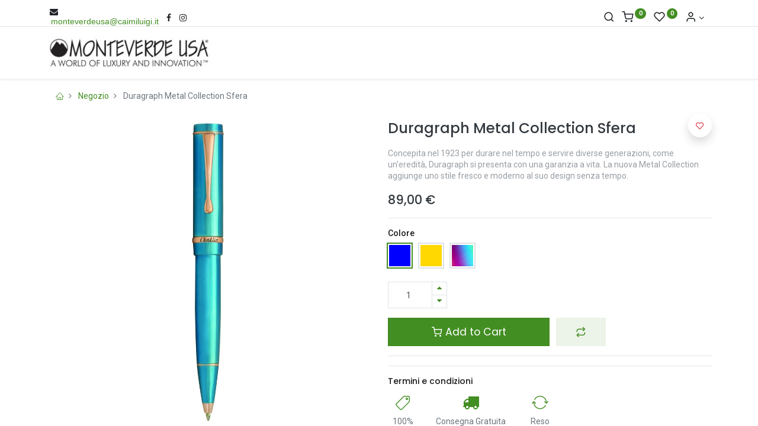

--- FILE ---
content_type: text/html; charset=utf-8
request_url: https://www.monteverdeusa.it/shop/duragraph-metal-collection-sfera-678
body_size: 11574
content:


        
        
        

        <!DOCTYPE html>
        
    
            
        
  <html lang="it-IT" data-website-id="2" data-oe-company-name="Caimi Luigi &amp; Figlio S.p.A.">
            
    
      
      
      
      
        
      
    
    
  <head>
                <meta charset="utf-8"/>
                <meta http-equiv="X-UA-Compatible" content="IE=edge,chrome=1"/>
    <meta name="viewport" content="width=device-width, initial-scale=1, user-scalable=no"/>
    <meta name="generator" content="Odoo"/>
    
    
    
    
    
    
    <meta name="description" content="Concepita nel 1923 per durare nel tempo e servire diverse generazioni, come un'eredità, Duragraph si presenta con una garanzia a vita. La nuova Metal Collection aggiunge uno stile fresco e moderno al suo design senza tempo."/>
    
    
      
      
      
      
        
          
            <meta property="og:type" content="website"/>
          
        
          
            <meta property="og:title" content="Duragraph Metal Collection Sfera"/>
          
        
          
            <meta property="og:site_name" content="Caimi Luigi &amp; Figlio S.p.A."/>
          
        
          
            <meta property="og:url" content="https://www.monteverdeusa.it/shop/duragraph-metal-collection-sfera-678"/>
          
        
          
            <meta property="og:image" content="https://www.monteverdeusa.it/web/image/product.template/678/image_1024?unique=b5db4b8"/>
          
        
          
            <meta property="og:description" content="Concepita nel 1923 per durare nel tempo e servire diverse generazioni, come un'eredità, Duragraph si presenta con una garanzia a vita. La nuova Metal Collection aggiunge uno stile fresco e moderno al suo design senza tempo."/>
          
        
      
      
      
      
        
          <meta name="twitter:card" content="summary_large_image"/>
        
          <meta name="twitter:title" content="Duragraph Metal Collection Sfera"/>
        
          <meta name="twitter:image" content="https://www.monteverdeusa.it/web/image/product.template/678/image_1024?unique=b5db4b8"/>
        
          <meta name="twitter:description" content="Concepita nel 1923 per durare nel tempo e servire diverse generazioni, come un'eredità, Duragraph si presenta con una garanzia a vita. La nuova Metal Collection aggiunge uno stile fresco e moderno al suo design senza tempo."/>
        
      
    
    
    
      
      
    
    <link rel="canonical" href="http://www.monteverdeusa.it/shop/duragraph-metal-collection-sfera-678"/>
    
    <link rel="preconnect" href="https://fonts.gstatic.com/" crossorigin=""/>
  
  

                <title>
        Duragraph Metal Collection Sfera | 
        Monteverde
      </title>
                <link type="image/x-icon" rel="shortcut icon" href="/web/image/website/2/favicon?unique=5605a33"/>
    <link type="text/css" rel="stylesheet" href="/web/content/298315-84bb1a8/2/web.assets_common.css" data-asset-xmlid="web.assets_common" data-asset-version="84bb1a8"/>
    <link rel="manifest" href="/pwa/2/manifest.json"/>
    <link rel="apple-touch-icon" sizes="192x192" href="/web/image/website/2/dr_pwa_icon_192/192x192"/>
    <link type="text/css" rel="stylesheet" href="/web/content/298304-cf179cc/2/web.assets_frontend.css" data-asset-xmlid="web.assets_frontend" data-asset-version="cf179cc"/>
    
  
  

                <script id="web.layout.odooscript" type="text/javascript">
                    var odoo = {
                        csrf_token: "952ba8289e1145248c554e13e13672c9faea83d5o1800409026",
                        debug: "",
                    };
                </script>
            <script type="text/javascript">
                odoo.dr_theme_config = {"bool_enable_ajax_load": false, "bool_show_bottom_bar_onscroll": false, "bool_display_bottom_bar": true, "bool_mobile_filters": true, "json_zoom": {"zoom_enabled": true, "zoom_factor": 2, "disable_small": false}, "json_category_pills": {"enable": true, "enable_child": true, "hide_desktop": true}, "json_grid_product": {"show_color_preview": true, "show_quick_view": false, "show_similar_products": true, "show_rating": true}, "json_shop_filters": {"in_sidebar": false, "collapsible": true, "show_category_count": true, "show_attrib_count": true, "hide_attrib_value": false, "show_rating_filter": true, "show_brand_search": true, "show_labels_search": true, "show_tags_search": true, "brands_style": 1, "tags_style": 1}, "bool_sticky_add_to_cart": true, "bool_general_show_category_search": true, "json_brands_page": {"disable_brands_grouping": false}, "cart_flow": "default", "json_bottom_bar_config": ["tp_home", "tp_search", "tp_wishlist", "tp_offer", "tp_brands", "tp_category", "tp_orders"], "theme_installed": true, "json_general_language_pricelist_selector": {"hide_country_flag": true}, "is_public_user": true};
            </script>
        
    <script type="text/javascript">
                odoo.session_info = {"is_admin": false, "is_system": false, "is_website_user": true, "user_id": false, "is_frontend": true, "translationURL": "/website/translations", "cache_hashes": {"translations": "71700c0bd4195c9cc1e10f006b1591c82e5b940f"}, "lang_url_code": "it"};
                if (!/(^|;\s)tz=/.test(document.cookie)) {
                    const userTZ = Intl.DateTimeFormat().resolvedOptions().timeZone;
                    document.cookie = `tz=${userTZ}; path=/`;
                }
            </script>
    <script defer="defer" type="text/javascript" src="/web/content/298305-79ac5a4/2/web.assets_common_minimal_js.js" data-asset-xmlid="web.assets_common_minimal_js" data-asset-version="79ac5a4"></script>
    <script defer="defer" type="text/javascript" src="/web/content/298306-fa85498/2/web.assets_frontend_minimal_js.js" data-asset-xmlid="web.assets_frontend_minimal_js" data-asset-version="fa85498"></script>
    
        
    
    <script defer="defer" type="text/javascript" data-src="/web/content/298307-4f40a1e/2/web.assets_common_lazy.js" data-asset-xmlid="web.assets_common_lazy" data-asset-version="4f40a1e"></script>
    <meta name="theme-color" content="#FFFFFF"/>
    <meta name="mobile-web-app-capable" content="yes"/>
    <meta name="apple-mobile-web-app-title"/>
    <meta name="apple-mobile-web-app-capable" content="yes"/>
    <meta name="apple-mobile-web-app-status-bar-style" content="default"/>
    <script defer="defer" type="text/javascript" data-src="/web/content/298308-2f38363/2/web.assets_frontend_lazy.js" data-asset-xmlid="web.assets_frontend_lazy" data-asset-version="2f38363"></script>
    
  
  

                
            
        
    </head>
            <body class="">
                
    
  
            
            
        <div id="wrapwrap" class="   ">
      
            
            
                
        
        
        
        
        
        
        
        
        
        <div class="tp-bottombar-component w-100 tp-bottombar-component-style-1 p-0 tp-has-drower-element  ">

            

            <ul class="list-inline my-2 px-5 d-flex tp-bottombar-main-element justify-content-between">
                
                    
                    
                    
                    
                        
        
        <li class="list-inline-item position-relative tp-bottom-action-btn text-center  ">
            <a aria-label="Home" class=" " href="/">
                <i class="tp-action-btn-icon fa fa-home"></i>
                
                
            </a>
            <div class="tp-action-btn-label">Home</div>
        </li>
    
                    
                
                    
                    
                    
                    
                        
        
        <li class="list-inline-item position-relative tp-bottom-action-btn text-center tp-search-sidebar-action ">
            <a aria-label="Cerca" class=" " href="#">
                <i class="tp-action-btn-icon dri dri-search"></i>
                
                
            </a>
            <div class="tp-action-btn-label">Cerca</div>
        </li>
    
                    
                
                    
                    
                    
                        <li class="list-inline-item text-center tp-bottom-action-btn tp-drawer-action-btn align-items-center d-flex justify-content-center rounded-circle">
                            <a href="#" aria-label="Open menu"><i class="tp-drawer-icon fa fa-th"></i></a>
                        </li>
                    
                    
                        
        
        <li class="list-inline-item position-relative tp-bottom-action-btn text-center  ">
            <a aria-label="Lista dei desideri" class="o_wsale_my_wish tp-btn-in-bottom-bar " href="/shop/wishlist">
                <i class="tp-action-btn-icon dri dri-wishlist"></i>
                <sup class="my_wish_quantity o_animate_blink badge badge-primary">0</sup>
                
            </a>
            <div class="tp-action-btn-label">Lista dei desideri</div>
        </li>
    
                    
                
                    
                    
                    
                    
                
                    
                    
                    
                    
                
                    
                    
                    
                    
                
                    
                    
                    
                    
                
                
        <li class="list-inline-item o_not_editable tp-bottom-action-btn">
            <div class="dropdown">
                <a href="#" class="dropdown-toggle" data-toggle="dropdown" aria-label="Account Info"><i class="dri dri-user tp-action-btn-icon"></i></a>
                <div class="tp-action-btn-label">Conto</div>
                <div class="dropdown-menu dropdown-menu-right" role="menu">
                    <div class="dropdown-header">Guest</div>
                    <a href="/web/login" role="menuitem" class="dropdown-item">Accesso</a>
                    <div class="dropdown-divider"></div>
                    <a href="/shop/cart" role="menuitem" class="dropdown-item">Carrello</a>
                    <a href="/shop/wishlist" role="menuitem" class="dropdown-item">Wishlist (<span class="tp-wishlist-counter">0</span>)</a>
                </div>
            </div>
            
        </li>
    
            </ul>
            <hr class="mx-4"/>
            <ul class="list-inline d-flex my-2 px-5 tp-bottombar-secondary-element justify-content-between">
                
                    
                    
                
                    
                    
                
                    
                    
                
                    
                    
                        
        
        <li class="list-inline-item position-relative tp-bottom-action-btn text-center  ">
            <a aria-label="Offers" class=" " href="/offers">
                <i class="tp-action-btn-icon dri dri-bolt"></i>
                
                
            </a>
            <div class="tp-action-btn-label">Offers</div>
        </li>
    
                    
                
                    
                    
                        
        
        <li class="list-inline-item position-relative tp-bottom-action-btn text-center  ">
            <a aria-label="Brands" class=" " href="/shop/all_brands">
                <i class="tp-action-btn-icon dri dri-tag-l "></i>
                
                
            </a>
            <div class="tp-action-btn-label">Brands</div>
        </li>
    
                    
                
                    
                    
                        
        
        <li class="list-inline-item position-relative tp-bottom-action-btn text-center tp-category-action ">
            <a aria-label="Categoria" class=" " href="#">
                <i class="tp-action-btn-icon dri dri-category"></i>
                
                
            </a>
            <div class="tp-action-btn-label">Categoria</div>
        </li>
    
                    
                
                    
                    
                        
        
        <li class="list-inline-item position-relative tp-bottom-action-btn text-center  ">
            <a aria-label="Ordini" class=" " href="/my/orders">
                <i class="tp-action-btn-icon fa fa-file-text-o"></i>
                
                
            </a>
            <div class="tp-action-btn-label">Ordini</div>
        </li>
    
                    
                
            </ul>
        </div>
    
            
        <header id="top" data-anchor="true" data-name="Header" class="  o_header_standard o_hoverable_dropdown">
        <div class="tp-preheader" style="height:35px;margin-top:10px">
      <div class="container">
        <div class="row align-items-center justify-content-lg-between justify-content-center">
          <div class="col-auto py-6">
            <div class="s_share no_icon_color" data-name="Social Media"><a href="mailto:monteverdeusa@caimiluigi.it" data-original-title="" title="" aria-describedby="tooltip69862"><i class="fa fa-1x fa-envelope fa-fw"></i><span style="font-family: Verdana, Geneva, sans-serif;" data-original-title="" title="" aria-describedby="tooltip758345" class="text-o-color-1">&nbsp;monteverdeusa@caimiluigi.it</span></a>&nbsp;<a href="/website/social/facebook" class="s_share_facebook" target="_blank"><i class="fa fa-facebook m-1" data-original-title="" title="" aria-describedby="tooltip81968"></i></a><a href="/website/social/twitter" class="s_share_twitter" target="_blank" data-original-title="" title="" aria-describedby="tooltip305265"><i class="fa fa-instagram m-1"></i></a></div>
          </div>
          
          
          <div class="col-auto py-6 d-none d-lg-block">
            <ul class="list-inline mb-0 d-flex align-items-center tp-account-info">
              
        <li class="list-inline-item">
            <a href="#" class="tp-search-sidebar-action" data-placement="bottom" aria-label="Cerca" data-search="">
                <i class="dri dri-search o_not_editable"></i>
            </a>
            
        </li>

        
        <li class="list-inline-item">
            <a class="o_wsale_my_cart tp-cart-sidebar-action" href="/shop/cart">
                <i class="dri dri-cart o_not_editable"></i>
                <sup class="my_cart_quantity badge badge-primary mb-0 font-weight-bold" data-order-id="">0</sup>
            </a>
            
        </li>

        
        <li class="list-inline-item">
            <a class="o_wsale_my_wish" href="/shop/wishlist">
                <i class="dri dri-wishlist o_not_editable"></i>
                <sup class="my_wish_quantity o_animate_blink badge badge-primary">0</sup>
            </a>
            
        </li>

        
        <li class="list-inline-item o_not_editable ">
            <div class="dropdown">
                <a href="#" class="dropdown-toggle" data-toggle="dropdown" aria-label="Account Info"><i class="dri dri-user "></i></a>
                
                <div class="dropdown-menu dropdown-menu-right" role="menu">
                    <div class="dropdown-header">Guest</div>
                    <a href="/web/login" role="menuitem" class="dropdown-item">Accesso</a>
                    <div class="dropdown-divider"></div>
                    <a href="/shop/cart" role="menuitem" class="dropdown-item">Carrello</a>
                    <a href="/shop/wishlist" role="menuitem" class="dropdown-item">Wishlist (<span class="tp-wishlist-counter">0</span>)</a>
                </div>
            </div>
            
        </li>
    
    
            </ul>
          </div>
        </div>
      </div>
    </div>
    <nav data-name="Navbar" class="navbar navbar-expand-lg navbar-light o_colored_level o_cc shadow-sm">
      <div id="top_menu_container" class="container justify-content-between">
        
        
        <button class="navbar-toggler tp-navbar-toggler collapsed" type="button" data-toggle="collapse" aria-label="Menù" data-target="#top_menu_collapse">
            <span class="icon-bar top-bar o_not_editable"></span>
            <span class="icon-bar middle-bar o_not_editable"></span>
            <span class="icon-bar bottom-bar o_not_editable"></span>
        </button>
    
        
        
    <a href="/" class="navbar-brand logo ">
            <span role="img" aria-label="Logo of Monteverde" title="Monteverde"><img src="/web/image/website/2/logo/Monteverde?unique=5605a33" class="img img-fluid" alt="Monteverde" loading="lazy"/></span>
        </a>
    

        
        
        
        <div class="tp-account-info">
            <a class="o_wsale_my_cart tp-cart-sidebar-action d-lg-none" href="/shop/cart">
                <i class="dri dri-cart o_not_editable"></i>
                <sup class="my_cart_quantity badge badge-primary mb-0 font-weight-bold" data-order-id="">0</sup>
            </a>
        </div>
    
        <div id="top_menu_collapse" class="collapse navbar-collapse order-last order-lg-0">
          
    <ul id="top_menu" class="nav navbar-nav o_menu_loading flex-grow-1 justify-content-end">
        
            
            
            
              
    
            
        
    <li class="nav-item">
        <a role="menuitem" href="/" class="nav-link ">
            
            
        <span>Home</span>
            
        
        </a>
    </li>
    

            
              
    
            
        
    <li class="nav-item">
        <a role="menuitem" href="/shop" class="nav-link ">
            
            
        <span>Negozio</span>
            
        
        </a>
    </li>
    

            
              
    
            
        
    <li class="nav-item">
        <a role="menuitem" href="/contactus" class="nav-link ">
            
            
        <span>Contattaci</span>
            
        
        </a>
    </li>
    

            
          
    </ul>

        </div>
      </div>
    </nav>
  </header>
      <main>
        
            
        
            
            
    <div class="my-1 my-md-2">
      <div class="container">
        <div class="row">
          <div class="col-12">
            <ol class="breadcrumb mb-0 bg-transparent">
              <li class="breadcrumb-item">
                <a href="/">
                  <i class="dri dri-home-l"></i>
                </a>
              </li>
              <li class="breadcrumb-item">
                <a href="/shop">Negozio</a>
              </li>
              
              <li class="breadcrumb-item active">
                <span>Duragraph Metal Collection Sfera</span>
              </li>
            </ol>
          </div>
        </div>
      </div>
    </div>
  <div itemscope="itemscope" itemtype="http://schema.org/Product" id="wrap" class="js_sale ecom-zoomable zoomodoo-next ecom-zoomable zoomodoo-next" data-ecom-zoom-auto="1">
                <section id="product_detail" class="container oe_website_sale " data-view-track="1">
                    
                    <div class="row">
                        <div class="col-12 col-lg-6 pb-2">
                            
        
        <div id="o-carousel-product" class="carousel slide sticky-top tp-drift-zoom tp-product-detail-carousel" data-ride="carousel" data-interval="0">
            <div class="carousel-outer position-relative">
                <div class="carousel-inner h-100">
                    
                        <div class="carousel-item h-100 active">
                            <div class="d-flex align-items-center justify-content-center h-100">
                <div class="d-flex align-items-center justify-content-center h-100 position-relative"><img src="/web/image/product.product/1161/image_1024/%5BJ071915%5D%20Duragraph%20Metal%20Collection%20Sfera%20%28Blu%29?unique=00dd46f" itemprop="image" class="img img-fluid product_detail_img mh-100 tp-drift-zoom-img" alt="Duragraph Metal Collection Sfera" data-zoom="1" data-zoom-image="/web/image/product.product/1161/image_1920/%5BJ071915%5D%20Duragraph%20Metal%20Collection%20Sfera%20%28Blu%29?unique=00dd46f" loading="lazy"/></div>
            </div>
            </div>
                    
                </div>
                
            </div>
            <div class="d-none d-md-block text-center">
                
            </div>
        </div>
    
                        </div>
                        <div class="col-12 col-lg-6 py-2" id="product_details">
                            
                            
    
  <h1 itemprop="name" class="h3">Duragraph Metal Collection Sfera</h1>
    
    <p class="text-muted mt-3" placeholder="A short description that will also appear on documents.">Concepita nel 1923 per durare nel tempo e servire diverse generazioni, come un'eredità, Duragraph si presenta con una garanzia a vita. La nuova Metal Collection aggiunge uno stile fresco e moderno al suo design senza tempo.</p>
  
                            <span itemprop="url" style="display:none;">http://www.monteverdeusa.it/shop/duragraph-metal-collection-sfera-678</span>
                            <span itemprop="image" style="display:none;">http://www.monteverdeusa.it/web/image/product.template/678/image_1920?unique=b5db4b8</span>
                            <form action="/shop/cart/update" method="POST">
                                <input type="hidden" name="csrf_token" value="f45af47ee13b95d91a08c52263e5f44e916b31dbo1800409025"/>
                                <div class="js_product js_main_product">
                                    
    
      <div itemprop="offers" itemscope="itemscope" itemtype="http://schema.org/Offer" class="product_price mt16">
          <h4 class="oe_price_h4 css_editable_mode_hidden">
                <span data-oe-type="monetary" data-oe-expression="combination_info['price']" class="oe_price" style="white-space: nowrap;"><span class="oe_currency_value">89,00</span> €</span>
                <span itemprop="price" style="display:none;">89.0</span>
                <span itemprop="priceCurrency" style="display:none;">EUR</span>
                <small data-oe-type="monetary" data-oe-expression="combination_info['list_price']" style="text-decoration: line-through; white-space: nowrap;" class="text-body ml-1 oe_default_price d-none"><span class="oe_currency_value">89,00</span> €</small>
            </h4>
        <h4 class="css_non_editable_mode_hidden decimal_precision" data-precision="2">
            <span><span class="oe_currency_value">89,00</span> €</span>
          </h4>
      </div>
    
    
    
    
    <hr/>
  
                                        <input type="hidden" class="product_id" name="product_id" value="1161"/>
                                        <input type="hidden" class="product_template_id" name="product_template_id" value="678"/>
                                        
        
        <ul class="list-unstyled js_add_cart_variants flex-column" data-attribute_exclusions="{&quot;exclusions&quot;: {&quot;470&quot;: [], &quot;472&quot;: [], &quot;471&quot;: []}, &quot;parent_exclusions&quot;: {}, &quot;parent_combination&quot;: [], &quot;parent_product_name&quot;: null, &quot;mapped_attribute_names&quot;: {&quot;470&quot;: &quot;Colore: Blu&quot;, &quot;472&quot;: &quot;Colore: Oro&quot;, &quot;471&quot;: &quot;Colore: Rainbow&quot;}}">
            
                
                <li data-attribute_id="1" data-attribute_name="Colore" class="variant_attribute ">

                    
                    
                    
                    <strong class="attribute_name">Colore</strong>

                    

                    

                    
                
            
                <ul data-attribute_id="1" class="list-unstyled d-flex flex-wrap align-items-start dr-variant ">
                    
                        <li class="form-group js_attribute_value" style="margin: 0;">
                            <label>
                                <div>
                                    <input type="radio" class="js_variant_change radio_input d-none always" checked="True" name="ptal-120" value="470" data-value_id="470" data-value_name="Blu" data-attribute_name="Colore"/>
                                    <div class="radio_input_value d-flex flex-column align-items-center">
                                        <div class="dr-variant-item image" title="Blu"><img src="/web/image/product.template.attribute.value/470/dr_image/Colore:%20Blu?unique=40e8c92" class="img img-fluid" alt="Colore: Blu" loading="lazy"/></div>
                                        
                                    </div>
                                </div>
                            </label>
                        </li>
                    
                        <li class="form-group js_attribute_value" style="margin: 0;">
                            <label>
                                <div>
                                    <input type="radio" class="js_variant_change radio_input d-none always" name="ptal-120" value="472" data-value_id="472" data-value_name="Oro" data-attribute_name="Colore"/>
                                    <div class="radio_input_value d-flex flex-column align-items-center">
                                        <div class="dr-variant-item image" title="Oro"><img src="/web/image/product.template.attribute.value/472/dr_image/Colore:%20Oro?unique=40e8c92" class="img img-fluid" alt="Colore: Oro" loading="lazy"/></div>
                                        
                                    </div>
                                </div>
                            </label>
                        </li>
                    
                        <li class="form-group js_attribute_value" style="margin: 0;">
                            <label>
                                <div>
                                    <input type="radio" class="js_variant_change radio_input d-none always" name="ptal-120" value="471" data-value_id="471" data-value_name="Rainbow" data-attribute_name="Colore"/>
                                    <div class="radio_input_value d-flex flex-column align-items-center">
                                        <div class="dr-variant-item image" title="Rainbow"><img src="/web/image/product.template.attribute.value/471/dr_image/Colore:%20Rainbow?unique=40e8c92" class="img img-fluid" alt="Colore: Rainbow" loading="lazy"/></div>
                                        
                                    </div>
                                </div>
                            </label>
                        </li>
                    
                </ul>
            
        </li>
            
        </ul>
    
                                    
                                    <p class="css_not_available_msg alert alert-warning">Questa combinazione non esiste.</p>
                                    
        <div class="css_quantity input-group" contenteditable="false">
            <div class="input-group-prepend">
                <a class="btn btn-secondary js_add_cart_json" aria-label="Rimuovi una unità" title="Rimuovi una unità" href="#">
                    <i class="fa fa-minus"></i>
                </a>
            </div>
            <input type="text" class="form-control quantity" data-min="1" name="add_qty" value="1"/>
            <div class="input-group-append">
                <a class="btn btn-secondary float_left js_add_cart_json" aria-label="Aggiungi una unità" title="Aggiungi una unità" href="#">
                    <i class="fa fa-plus"></i>
                </a>
            </div>
        </div>
      <a role="button" id="add_to_cart" class="btn btn-primary btn-lg mt16 js_check_product a-submit d-block d-sm-inline-block w-100 w-md-50" href="#"><i class="dri dri-cart"></i> Add to Cart
            </a>
  <div id="product_option_block">
            
                
                <button type="button" role="button" class="d-none d-md-inline-block btn btn-primary-soft btn-lg mt16 ml-2 o_add_compare_dyn" aria-label="Confronta" data-action="o_comparelist" data-product-product-id="1161">
                <span class="dri dri-compare"></span>
            </button>
        
        
            
            
            <button type="button" role="button" class="btn btn-primary-soft o_add_wishlist_dyn mt16 ml-0 ml-md-2" data-action="o_wishlist" data-product-template-id="678" data-product-product-id="1161">
                <span class="dri dri-wishlist" role="img" aria-label="Add to wishlist"></span> <span class="d-md-none">Add to Wishlist</span>
            </button>
        </div>
            <div class="availability_messages o_not_editable"></div>
        
                                </div>
                            </form>
                            <div>
                                </div>
                            <hr/>
                        
            
            <hr/>
    
    
    
      <div class="row">
        <div class="col-12 o_colored_level">
          <h6>
            <a href="/shop/terms" class="tp-link-dark" data-original-title="" title="" aria-describedby="tooltip599877">Termini e condizioni</a>
          </h6>
        </div>
        <div class="col-12 o_colored_level">
          <section class="o_colored_level">
            <div class="row">
              <div class="col-auto text-center my-1 o_colored_level">
                <i class="dri dri-tag-l fa-2x text-primary"></i>
                <div class="mt-2">
                                        100% <br/>Originali</div>
              </div>
              <div class="col-auto text-center my-1 o_colored_level">
                <i class="dri fa-2x text-primary fa fa-truck" data-original-title="" title="" aria-describedby="tooltip255053"></i>
                <div class="mt-2">
                                        Consegna Gratuita<br/>per ordini &gt; 70,00€</div>
              </div>
              <div class="col-auto text-center my-1 o_colored_level">
                <i class="dri dri-sync-l fa-2x text-primary"></i>
                <div class="mt-2">Reso<br/>14 Giorni <br/>&nbsp;<br/></div>
              </div>
            </div>
          </section>
        </div>
      </div>
      <hr/>
    
    
    <h6 class="d-inline-block mr-2 tp-share-product">Share this product:</h6>
    
    <div class="s_share text-left d-inline-block">
        
        <a href="https://www.facebook.com/sharer/sharer.php?u={url}" target="_blank" class="s_share_facebook ">
            <i class="fa fa-facebook rounded shadow-sm"></i>
        </a>
        <a href="https://twitter.com/intent/tweet?text={title}&amp;url={url}" target="_blank" class="s_share_twitter ">
            <i class="fa fa-twitter rounded shadow-sm"></i>
        </a>
        <a href="https://www.linkedin.com/sharing/share-offsite/?url={url}" target="_blank" class="s_share_linkedin ">
            <i class="fa fa-linkedin rounded shadow-sm"></i>
        </a>
        <a href="https://wa.me/?text={title}" target="_blank" class="s_share_whatsapp ">
            <i class="fa fa-whatsapp rounded shadow-sm"></i>
        </a>
        <a href="https://pinterest.com/pin/create/button/?url={url}&amp;media={media}&amp;description={title}" target="_blank" class="s_share_pinterest ">
            <i class="fa fa-pinterest rounded shadow-sm"></i>
        </a>
        <a href="mailto:?body={url}&amp;subject={title}" class="s_share_email ">
            <i class="fa fa-envelope rounded shadow-sm"></i>
        </a>
    </div>

  
            <p class="text-muted">
                
            </p>
        </div>
                    </div>
                
    <div class="tp-sticky-add-to-cart position-fixed shadow-lg border rounded-pill p-2 css_editable_mode_hidden" style="display: none;">
      <div class="d-flex align-items-center">
        <a class="mr-2" href="#">
          <img class="rounded-circle border product-img" src="/web/image/product.template/678/image_128" alt="Duragraph Metal Collection Sfera" loading="lazy"/>
        </a>
        <div class="mr-2">
          <h6 class="text-truncate product-name">Duragraph Metal Collection Sfera</h6>
          <h6 class="mb-0 text-primary">
            <span data-oe-type="monetary" data-oe-expression="combination_info['price']" class="product-price"><span class="oe_currency_value">89,00</span> €</span>
          </h6>
        </div>
        <a href="#" class="btn btn-primary-soft rounded-pill product-add-to-cart">
          <i class="dri dri-cart"></i>
        </a>
      </div>
    </div>
  </section>
    <div class="container-fluid px-0 my-4">
      <div class="row no-gutters">
        <div class="col-12 tp-product-details-tab">
          <ul class="nav nav-tabs justify-content-center" role="tablist">
            
            
            <li class="nav-item">
              <a class="nav-link" data-toggle="tab" href="#tp-product-specification-tab" role="tab" aria-selected="false">
                <div class="my-1 tp-tab-title o_not_editable"><span class="fa fa-sliders mr-1"></span>
                                        Specifications
                                    </div>
              </a>
            </li>
            
            
            
            
          </ul>
          <div class="tab-content">
            
            
            
            
            <div class="tab-pane fade" id="tp-product-specification-tab" role="tabpanel">
              <section class="container" id="product_full_spec">
                
                
                  <div class="row py-4">
                    <div class="col-12 col-lg-8 offset-lg-2" id="product_specifications">
                      <table class="table mb-0 border">
                        
                          
                          <tr class="collapse show o_ws_category_0">
                            <td>
                              <span>Colore</span>
                            </td>
                            <td>
                              
                                <span>Blu</span>
                                 o
                              
                                <span>Oro</span>
                                 o
                              
                                <span>Rainbow</span>
                                
                              
                            </td>
                          </tr>
                          
                          
                        
                      </table>
                    </div>
                  </div>
                
              </section>
            </div>
            
            
            
            
          </div>
        </div>
      </div>
    </div>
    <div class="container">
      <div class="row">
        
        
        
        
        
      </div>
      <div class="row">
        <div class="col-12">
          <section class="s_wsale_products_recently_viewed d-none pt24 pb24" style="min-height: 400px;">
            <div class="container">
              <div class="alert alert-info alert-dismissible rounded-0 fade show d-print-none css_non_editable_mode_hidden o_not_editable">
                                    This is a preview of the recently viewed products by the user.<br/>
                                    Once the user has seen at least one product this snippet will be visible.
                                    <button type="button" class="close" data-dismiss="alert" aria-label="Chiudi"> × </button>
                                </div>
              <h5 class="tp-underline-title mb-3">Recently viewed Products</h5>
              <div class="slider o_not_editable"></div>
            </div>
          </section>
        </div>
      </div>
    </div>
  
                </div>
        
      </main>
      <footer id="bottom" data-anchor="true" data-name="Footer" class="o_footer o_colored_level o_cc ">
        <div id="footer" class="oe_structure oe_structure_solo">
      <section class="s_text_block pt48 pb0" data-snippet="s_text_block" data-name="Text">
        <div class="container">
          <div class="row">
            <div class="col-lg-2 pb16 o_colored_level">
              <h5>I prodotti</h5>
              <ul class="list-unstyled">
                <li class="list-item py-1">
                  <a href="/shop/category/penne-monteverde-1" data-original-title="" title="">Monteverde</a>
                </li>
                <li class="list-item py-1">
                  <a href="/shop/category/penne-conklin-2" data-original-title="" title="" aria-describedby="tooltip82962">Conklin</a>
                </li>
                <li class="list-item py-1">
                  <a href="/shop/category/refill-48" data-original-title="" title="" aria-describedby="tooltip855479">Refill</a>
                </li>
                <li class="list-item py-1">
                  <a href="/shop/category/inchiostri-4" data-original-title="" title="" aria-describedby="tooltip192549">Inchiostri</a>
                </li>
              </ul>
            </div>
            <div class="col-lg-2 o_colored_level pb32">
              <h5>Servizi</h5>
              <ul class="list-unstyled">
                <li class="py-1">
                  <a href="/chi-siamo" data-original-title="" title="" aria-describedby="tooltip22168">Chi siamo</a>
                </li>
                <li class="py-1"><a href="/condizioni-generali-di-vendita" data-original-title="" title="" aria-describedby="tooltip293441">Condizioni generali di vendita</a>&nbsp;&nbsp;&nbsp;&nbsp;<a href="#" data-original-title="" title="" aria-describedby="tooltip293441"></a></li>
                <li class="py-1">
                  <a href="/restituzione-merce-e-diritto-di-recesso" data-original-title="" title="" aria-describedby="tooltip684090">Reso merce e diritto di recesso</a>
                </li>
                <li class="py-1">
                  <a href="http://caimi_test14.addoons.it/spese-di-consegna" data-original-title="" title="" aria-describedby="tooltip954892">Spedizione e costi</a>
                </li>
              </ul>
            </div>
            <div class="pb16 o_colored_level offset-lg-1 col-lg-2">
              <h5>Seguici</h5>
              <ul class="list-unstyled">
                <li class="py-1">
                  <i class="fa fa-1x fa-fw fa-facebook-square mr-2"></i>
                  <a href="/website/social/facebook" target="_blank">Facebook</a>
                </li>
                <li class="py-1">
                  <i class="fa fa-1x fa-fw fa-instagram mr-2"></i>
                  <a href="/website/social/instagram" target="_blank" data-original-title="" title="" aria-describedby="tooltip203796">&nbsp;Instagram</a>
                </li>
              </ul>
              <h5>
                <a href="/privacy-policy" data-original-title="" title="" aria-describedby="tooltip295246">
                  <font style="" class="text-o-color-4">Privacy Policy</font>
                </a>
              </h5>
            </div>
            <div class="pb16 o_colored_level offset-lg-2 col-lg-3">
              <h5>Caimi Luigi e Figlio&nbsp;</h5>
              <p class="text-muted">Piazza De Angeli 1<br/> 20146 Milano<br/>P.iva IT00840860159</p>
              <p class="text-muted">
                <span class="fa fa-1x fa-fw fa-envelope mr-2" style="font-size: 14px; width: 1.28571em; color: rgb(255, 255, 255);"></span>
                <span style="color: rgb(255, 255, 255);">&nbsp;</span>
                <a href="mailto:monteverdeusa@caimiluigi.it" style="background-color: rgb(52, 58, 64);" data-original-title="" title="" aria-describedby="tooltip481653">monteverdeusa@caimiluigi.it</a>
                <br/>
              </p>
              <p class="text-muted">
                <br/>
              </p>
            </div>
          </div>
        </div>
      </section>
    </div>
  <div class="o_footer_copyright o_colored_level o_cc" data-name="Copyright">
          <div class="container py-3">
            <div class="row">
              <div class="col-sm text-center text-sm-left text-muted">
                
        
    
                <span class="mr-2 o_footer_copyright_name">Copyright © Caimi Luigi &amp; Figlio SpA</span>
  
    
        
        
    
        
        
    
        
    
        
              </div>
              <div class="col-sm text-center text-sm-right o_not_editable">
                
        <div class="o_brand_promotion">
            
        
        
        Fornito da 
            <a target="_blank" class="badge badge-light" href="http://www.odoo.com?utm_source=db&amp;utm_medium=website">
                <img alt="Odoo" src="/web/static/src/img/odoo_logo_tiny.png" style="height: 1em; vertical-align: baseline;" loading="lazy"/>
            </a>
        - 
                    Il n° 1 <a target="_blank" href="http://www.odoo.com/page/e-commerce?utm_source=db&amp;utm_medium=website">e-commerce open source</a>
                
    
        </div>
    
              </div>
            </div>
          </div>
        </div>
      </footer>
    <div id="website_cookies_bar" class="s_popup o_snippet_invisible" data-name="Cookies Bar" data-vcss="001" data-invisible="1">
      <div class="modal s_popup_no_backdrop modal_shown o_cookies_classic s_popup_bottom" data-show-after="500" data-display="afterDelay" data-consents-duration="999" data-focus="false" data-backdrop="false" data-keyboard="false" tabindex="-1" role="dialog" style="display: none;" aria-hidden="true">
        <div class="modal-dialog d-flex s_popup_size_full">
          <div class="modal-content oe_structure">
            <section class="o_colored_level o_cc o_cc1 pt32 pb16" style="">
              <div class="container">
                <div class="row">
                  <div class="col-lg-6 o_colored_level" style="">
                    <h3 class="o_cookies_bar_text_title">Utilizzo dei cookie</h3>
                    <p class="o_cookies_bar_text_primary">
                      <span style="color: rgb(51, 51, 51); font-family: Arial; text-align: center;">Questo sito utilizza i cookie per migliorare l'esperienza di navigazione dell'utente. </span>
                      <br/>
                      <span style="color: rgb(51, 51, 51); font-family: Arial; text-align: center;">Continuando la navigazione accetti l'utilizzo dei cookie secondo quanto descritto nell'informativa sui cookie.</span>
                      <br/>
                    </p>
                  </div>
                  <div class="col-lg-3 offset-lg-3 o_colored_level" style="">
                    <a href="#" role="button" class="js_close_popup o_cookies_bar_text_button btn btn-primary btn-block" data-original-title="" title="" aria-describedby="tooltip15324">ACCETTA TUTTI</a>
                    <div style="text-align: center;">
                      <a href="/privacy-policy" class="o_cookies_bar_text_policy" data-original-title="" title="" aria-describedby="tooltip528604">
                        <br/>
                      </a>
                      <a href="/privacy-policy" class="o_cookies_bar_text_policy" data-original-title="" title="" aria-describedby="tooltip528604"></a>
                      <a href="/privacy-policy" class="o_cookies_bar_text_policy" data-original-title="" title="" aria-describedby="tooltip528604" style="background-color: rgb(255, 255, 255); font-size: 0.875rem;">Politica sui cookie</a>
                      <br/>
                    </div>
                  </div>
                </div>
              </div>
            </section>
          </div>
        </div>
      </div>
    </div>
  
    
            <a href="#" class="tp-back-to-top o_not_editable" style="display: none;" title="Scroll back to top">
                <i class="dri dri-chevron-up-l"></i>
            </a>
        </div>
            
            <div name="PhotoSwipeContainer" class="pswp" tabindex="-1" role="dialog" aria-hidden="true">

                
                <div class="pswp__bg"></div>

                
                <div class="pswp__scroll-wrap">

                    
                    <div class="pswp__container">
                        <div class="pswp__item"></div>
                        <div class="pswp__item"></div>
                        <div class="pswp__item"></div>
                    </div>

                    
                    <div class="pswp__ui pswp__ui--hidden">

                        <div class="pswp__top-bar">

                            

                            <div class="pswp__counter"></div>

                            <button class="pswp__button pswp__button--close" title="Close (Esc)"></button>

                            <button class="pswp__button pswp__button--share" title="Condividi"></button>

                            <button class="pswp__button pswp__button--fs" title="Toggle fullscreen"></button>

                            <button class="pswp__button pswp__button--zoom" title="Zoom in/out"></button>

                            
                            
                            <div class="pswp__preloader">
                                <div class="pswp__preloader__icn">
                                <div class="pswp__preloader__cut">
                                    <div class="pswp__preloader__donut"></div>
                                </div>
                                </div>
                            </div>
                        </div>

                        <div class="pswp__share-modal pswp__share-modal--hidden pswp__single-tap">
                            <div class="pswp__share-tooltip"></div>
                        </div>

                        <button class="pswp__button pswp__button--arrow--left" title="Previous (arrow left)">
                        </button>

                        <button class="pswp__button pswp__button--arrow--right" title="Next (arrow right)">
                        </button>

                        <div class="pswp__caption">
                            <div class="pswp__caption__center text-center"></div>
                        </div>
                    </div>
                </div>
            </div>
        
    <script id="tracking_code">
            (function(i,s,o,g,r,a,m){i['GoogleAnalyticsObject']=r;i[r]=i[r]||function(){
            (i[r].q=i[r].q||[]).push(arguments)},i[r].l=1*new Date();a=s.createElement(o),
            m=s.getElementsByTagName(o)[0];a.async=1;a.src=g;m.parentNode.insertBefore(a,m)
            })(window,document,'script','//www.google-analytics.com/analytics.js','ga');

            ga('create', 'G-K5PZQY31ZQ'.trim(), 'auto');
            ga('send','pageview');
        </script>
  
  
        
    </body>
        </html>
    
    